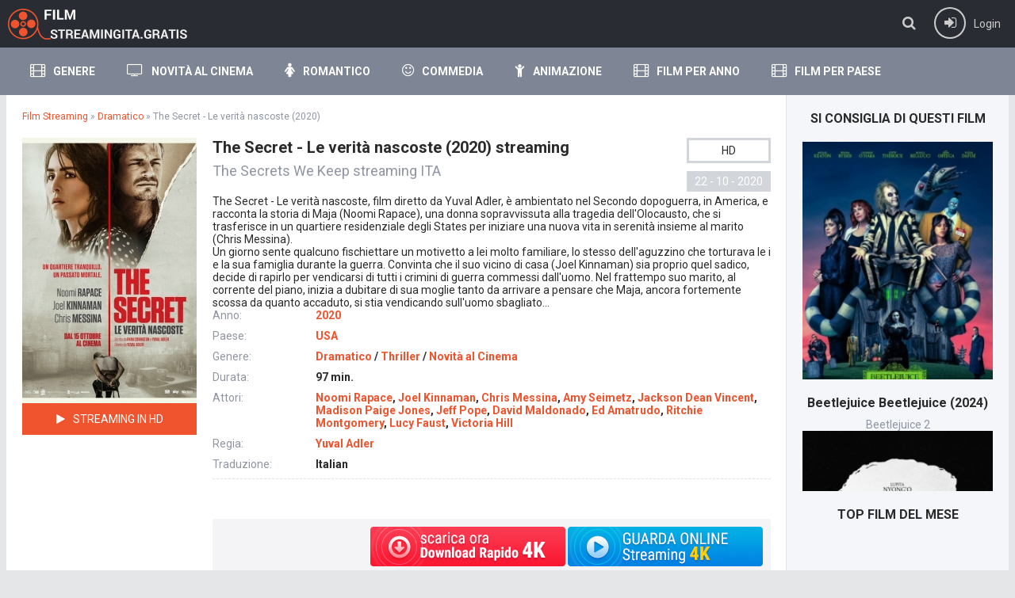

--- FILE ---
content_type: text/html; charset=utf-8
request_url: https://www.filmstreamingita.gratis/9043-the-secret-le-verita-nascoste-2020.html
body_size: 8297
content:
<!DOCTYPE html>
<html lang="it-IT">
<head>
<meta http-equiv="Content-Type" content="text/html; charset=utf-8" />
<title>The Secret - Le verità nascoste (2020) Streaming ITA | Film Streaming HD</title>
<meta name="description" content="The Secrets We Keep streaming ITA in Alta Definizione HD 720p, FULL HD 1080p, UH 4K e Scaricare Senza Limiti. Guarda film The Secret - Le verità nascoste (2020) streaming gratis in Italiano e Sub ITA. Android & Iphone supportati." />
<meta name="keywords" content="The Secrets We Keep streaming, The Secret - Le verità nascoste (2020) streaming, The Secret - Le verità nascoste (2020) streaming ITA" />
<meta name="generator" content="DataLife Engine (http://dle-news.ru)" />
<meta property="og:site_name" content="Film Streaming  ITA  Gratis in  Alta Definizione 2025 senza limiti" />
<meta property="og:type" content="article" />
<meta property="og:title" content="The Secret - Le verità nascoste (2020)" />
<meta property="og:url" content="https://www.filmstreamingita.gratis/9043-the-secret-le-verita-nascoste-2020.html" />
<meta property="og:image" content="https://www.filmstreamingita.gratis/uploads/posts/2020-09/medium/1600766241_59362.jpg" />
<link rel="search" type="application/opensearchdescription+xml" href="https://www.filmstreamingita.gratis/engine/opensearch.php" title="Film Streaming  ITA  Gratis in  Alta Definizione 2025 senza limiti" />
<link rel="alternate" type="application/rss+xml" title="Film Streaming  ITA  Gratis in  Alta Definizione 2025 senza limiti" href="https://www.filmstreamingita.gratis/rss.xml" />
  <meta name="viewport" content="width=device-width, initial-scale=1.0" />
  <link rel="shortcut icon" href="/templates/filmstreaming/images/favicon.ico" />
  <link href="/templates/filmstreaming/style/styles.css" type="text/css" rel="stylesheet" />
  <link href="/templates/filmstreaming/style/engine.css" type="text/css" rel="stylesheet" />
  <!--[if lt IE 9]><script src="//html5shiv.googlecode.com/svn/trunk/html5.js"></script><![endif]-->
  <link href='https://fonts.googleapis.com/css?family=Roboto:400,500,700,400italic&subset=latin,cyrillic' rel='stylesheet' type='text/css'>

      <script src="//www.filmstreamingita.gratis//playerjs.js" type="text/javascript"></script>
  
<meta name="msvalidate.01" content="DBA3B53AD888886DCBE3708F3D044A9F" />

    <meta name="google-site-verification" content="wSBUidP1gj61oNwl-hapaZp_KPjuWcMSTdx4ErCqhBo" />
    <meta name="google-site-verification" content="mdMRrrtsLgK9NGffec-ETv5hPoLN7ASngc5xsna5QHA" />
    
      
    
    </head>

<body>

<div class="wrap">

	<header class="head-wr">
		<div class="head center clearfix">
			<div class="head-one" id="head-one">
				<a href="/" class="logotype" title="Film Streaming"></a>
				<ul class="head-menu clearfix" id="head-menu">
					
						
				</ul>
				<div class="action-btns">
					<div class="search-btn" id="searchbtn"><span class="fa fa-search"></span></div>
					<div class="log-btn icon-left" id="loginbtn">
						<span class="fa fa-sign-in"></span><span>Login</span>
						
					</div>
				</div>
			</div>
			<nav class="head-two">
									<ul class="main-menu clearfix icon-left" id="main-menu">
					
						<li><a href="#"><span class="fa fa-film"></span>Genere</a> <!-- пункт с подменю -->
								<ul class="hidden-menu clearfix">
							 <li><a href="/avventura/"> Avventura</a></li>
   <li> <a href="/animazione/">Animazione</a></li>
                     <li> <a href="/anime/"> Anime</a></li>
						<li>	<a href="/azione/">Azione</a></li>
                           <li> <a href="/biografico/">Biografico</a></li>
							<li><a href="/commedia/">Commedia</a>          </li>       
							<li><a href="/fantasy/">Fantasy</a></li>
						<li>	<a href="/fantascienza/">Fantascienza</a></li>
                <li> <a href="/family/">Family</a></li>
                         <li>   <a href="/documentari/">Documentari</a></li>
						<li>	<a href="/dramatico/">Dramatico</a></li>
						<li>	<a href="/gangster/">Gangster</a></li>
                         <li>   <a href="/giallo/">Giallo</a></li>
						<li>	<a href="/guerra/">Guerra</a></li>
						<li>	<a href="/musicale/">Musicale</a></li>
                         <li>   <a href="/poliziesco/">Poliziesco</a></li>
                <li> <a href="/horror/"> Horror</a></li>
							<li><a href="/romantico/">Romantic</a></li>
                           <li> <a href="/sportivo/">Sportivo</a></li>
						<li>	<a href="/storico/">Storico</a></li>
							<li><a href="/thriller/">Thriller</a></li>
                          <li>   <a href="/documentari/">Documentari</a></li>
                          <li>  <a href="/western/">Western</a></li>
						<li>	<a href="/erotici/">Erotici</a></li>
                                    <br>
                                     <li>  <a href="/eurostreaming.html">Eurostreaming</a></li>
						<li>	<a href="/filmsenzalimiti.html">Filmsenzalimiti</a></li>
                                    <li>  <a href="/piratestreaming.html">PirateStreaming</a></li>
						<li>	<a href="/tantifilm-hd.html">Tantifilm</a></li>
                                    <li>  <a href="/cineblog01.html">	Cineblog01</a></li>
                                       <li>  <a href="/streamingcommunity.html">	Streamingcommunity</a></li>
						
								</ul>
						</li> <!-- конец пункт с подменю -->
						<li><a href="/novita-al-cinema/"><span class="fa fa-television"></span>Novità al Cinema </a></li>
                        	<li><a href="/romantico/"><span class="fa fa-female"></span>Romantico</a></li>  
				
						<li><a href="/commedia/"><span class="fa fa-smile-o"></span>Commedia</a></li>
						
						<li><a href="/animazione/"><span class="fa fa-child"></span>Animazione</a></li>
                        	<li><a href="#"><span class="fa fa-film"></span>Film per Anno</a> <!-- пункт с подменю -->
								<ul class="hidden-menu clearfix">
                                        <li><a href="/xfsearch/2024/">2024</a></li>
                                      <li><a href="/xfsearch/2023/">2023</a></li>
                                      <li><a href="/xfsearch/2022/">2022</a></li>
                                     <li><a href="/xfsearch/2021/">2021</a></li>
                                     <li><a href="/xfsearch/2020/">2020</a></li>
                                      <li><a href="/xfsearch/2019/">2019</a></li>
                                    <li><a href="/xfsearch/2018/">2018</a></li>
                                    <li><a href="/xfsearch/2017/">2017</a></li>
                                     <li><a href="/xfsearch/2016/">2016</a></li>
				<li><a href="/xfsearch/2015/">2015</a></li>
				<li><a href="/xfsearch/2014/">2014</a></li>
				<li><a href="/xfsearch/2013/">2013</a></li>
				<li><a href="/xfsearch/2012/">2012</a></li>
				<li><a href="/xfsearch/2011/">2011</a></li>
				<li><a href="/xfsearch/2010/">2010</a></li>
				<li><a href="/xfsearch/2009/">2009</a></li>
			<li>	<a href="/xfsearch/2008/">2008</a></li>
	
						</ul>
                                <li><a href="#"><span class="fa fa-film"></span>Film per paese</a> <!-- пункт с подменю -->
								<ul class="hidden-menu clearfix">
                                     
					<li><a href="/xfsearch/USA/">USA</a></li>
                  <li><a href="/xfsearch/Italia/"> Italia</a></li>
                   <li> <a  href="/xfsearch/Francia/"> Francia</a></li>
               <li> <a  href="/xfsearch/Gran+Bretagna/"> Gran Bretagna</a> </li>    
                    <li><a  href="/xfsearch/Germania/"> Germania</a>  </li>
                             <li>       <a  href="/xfsearch/Slovenia/">Slovenia</a></li>
               <li>  <a  href="/xfsearch/Austria/">Austria</a></li>
              <li>   <a  href="/xfsearch/Australia/">Australia</a></li>
                  <li>   <a  href="/xfsearch/Canada/">Canada</a> </li>
             <li>  <a  href="/xfsearch/Giappone/">Giappone</a></li>
                   <li>                 <a  href="/xfsearch/Danimarca/">Danimarca</a></li>
                 <li> <a  href="/xfsearch/Finlandia/">Finlandia</a></li>
               <li> <a  href="/xfsearch/Norvegia/">Norvegia</a></li>
                <li>  <a  href="/xfsearch/Olanda/">Olanda</a></li>
             <li>   <a  href="/xfsearch/Svezia/">Svezia</a></li>
             <li>   <a  href="/xfsearch/India/">India</a></li>
             <li>    <a  href="/xfsearch/Serbia/">Serbia</a></li>
                
                  <li> <a  href="/xfsearch/Polonia/">Polonia</a></li>
             <li>    <a  href="/xfsearch/Repubblica+Ceca/">Repubblica Ceca</a></li>
              
						</ul>
					</ul>		
			</nav>
		</div>
			<div class="search-wrap" id="search-wrap">
							<form id="quicksearch" method="post">
								<input type="hidden" name="do" value="search" />
								<input type="hidden" name="subaction" value="search" />
								<div class="search-box">
									<input id="story" name="story" placeholder="Cerca film..." type="text" />
									<button type="submit" title="Cerca">Cerca</button>
								</div>
							</form>
			</div>
	</header>
	
	
	
	<div class="cols-r center clearfix" id="cols-r">
	
		<main class="content">
					
					
					<div class="speedbar">	<span id="dle-speedbar"><span itemscope itemtype="http://data-vocabulary.org/Breadcrumb"><a href="https://www.filmstreamingita.gratis/" itemprop="url"><span itemprop="title">Film Streaming</span></a></span> &raquo; <span itemscope itemtype="http://data-vocabulary.org/Breadcrumb"><a href="https://www.filmstreamingita.gratis/dramatico/" itemprop="url"><span itemprop="title">Dramatico</span></a></span> &raquo; The Secret - Le verità nascoste (2020)</span> 
</div>
					<div class="full-wrap">
						<div id='dle-content'><article class="movie-item movie-full" itemscope itemtype="http://schema.org/VideoObject">
    	<meta itemprop="datePublished" content="2020-10-22" />
    <meta itemprop="uploadDate" content="2020-10-22" />
    <meta itemprop="duration" content="PT101M48S">
    <meta itemprop="isFamilyFriendly" content="true"/>
    <meta itemprop="contentUrl" content="https://www.filmstreamingita.gratis/9043-the-secret-le-verita-nascoste-2020.html" />
          
       <meta itemprop="thumbnailUrl" content="https://www.filmstreamingita.gratis/uploads/posts/2020-09/medium/1600766241_59362.jpg" />
      <meta itemprop="playerType" content="Flash">
      <meta itemprop="width" content="1920">
      <meta itemprop="height" content="1080">
      <meta itemprop="videoQuality" content="full HD">
      <meta itemprop="bitrate" content="526">
      <meta itemprop="contentSize" content="826000">

	<div class="movie-cols clearfix">
	
		<div class="movie-img ignore-select"  itemprop="thumbnail" itemscope  itemtype="http://schema.org/ImageObject">
			<div class="movie-poster">
				<img src="https://www.filmstreamingita.gratis/uploads/posts/2020-09/medium/1600766241_59362.jpg" alt="The Secret - Le verità nascoste (2020)" itemprop="contentUrl" />
				
			</div>
	<div class="mb-online icon-left scrolla"><span class="fa fa-play"></span>STREAMING IN HD</div>			<div class="screens">

			</div>
		</div>
		
		<div class="movie-text">
		
			<div class="movie-title">
				<h1>The Secret - Le verità nascoste (2020) streaming</h1>
                <div class="movie-original"  itemprop="alternativeHeadline"><h2>The Secrets We Keep streaming ITA</h2></div>
				<div class="movie-meta">
                    <div class="meta-qual"><center>HD</center></div>
					<div class="meta-date">22 - 10 - 2020</div>
				</div>
			</div>
			
            The Secret - Le verità nascoste, film diretto da Yuval Adler, è ambientato nel Secondo dopoguerra, in America, e racconta la storia di Maja (Noomi Rapace), una donna sopravvissuta alla tragedia dell'Olocausto, che si trasferisce in un quartiere residenziale degli States per iniziare una nuova vita in serenità insieme al marito (Chris Messina).<br />Un giorno sente qualcuno fischiettare un motivetto a lei molto familiare, lo stesso dell'aguzzino che torturava le i e la sua famiglia durante la guerra. Convinta che il suo vicino di casa (Joel Kinnaman) sia proprio quel sadico, decide di rapirlo per vendicarsi di tutti i crimini di guerra commessi dall'uomo. Nel frattempo suo marito, al corrente del piano, inizia a dubitare di sua moglie tanto da arrivare a pensare che Maja, ancora fortemente scossa da quanto accaduto, si stia vendicando sull'uomo sbagliato... 
			
			<ul class="movie-lines">
					<li><div class="ml-label">Anno:</div> <div class="ml-desc"> <a href="https://www.filmstreamingita.gratis/xfsearch/year/2020/">2020</a></div></li>
				
				<li><div class="ml-label">Paese:</div> <div class="ml-desc"> <a href="https://www.filmstreamingita.gratis/xfsearch/country/USA/">USA</a></div></li>
     
				<li><div class="ml-label"  itemprop="genre">Genere:</div> <div class="ml-desc"><a href="https://www.filmstreamingita.gratis/dramatico/">Dramatico</a> / <a href="https://www.filmstreamingita.gratis/thriller/">Thriller</a> / <a href="https://www.filmstreamingita.gratis/novita-al-cinema/">Novità al Cinema</a></div></li>
                <li><div class="ml-label">Durata: </div> <div class="ml-desc"> 97 min. </div></li>
                <li><div class="ml-label">Attori:</div> <div class="ml-desc"> <a href="https://www.filmstreamingita.gratis/xfsearch/actors/Noomi+Rapace/">Noomi Rapace</a>, <a href="https://www.filmstreamingita.gratis/xfsearch/actors/Joel+Kinnaman/">Joel Kinnaman</a>, <a href="https://www.filmstreamingita.gratis/xfsearch/actors/Chris+Messina/">Chris Messina</a>, <a href="https://www.filmstreamingita.gratis/xfsearch/actors/Amy+Seimetz/">Amy Seimetz</a>, <a href="https://www.filmstreamingita.gratis/xfsearch/actors/Jackson+Dean+Vincent/">Jackson Dean Vincent</a>, <a href="https://www.filmstreamingita.gratis/xfsearch/actors/Madison+Paige+Jones/">Madison Paige Jones</a>, <a href="https://www.filmstreamingita.gratis/xfsearch/actors/Jeff+Pope/">Jeff Pope</a>, <a href="https://www.filmstreamingita.gratis/xfsearch/actors/David+Maldonado/">David Maldonado</a>, <a href="https://www.filmstreamingita.gratis/xfsearch/actors/Ed+Amatrudo/">Ed Amatrudo</a>, <a href="https://www.filmstreamingita.gratis/xfsearch/actors/Ritchie+Montgomery/">Ritchie Montgomery</a>, <a href="https://www.filmstreamingita.gratis/xfsearch/actors/Lucy+Faust/">Lucy Faust</a>, <a href="https://www.filmstreamingita.gratis/xfsearch/actors/Victoria+Hill/">Victoria Hill</a></div></li>
				<li><div class="ml-label" itemprop="director">Regia:</div> <div class="ml-desc"><a href="https://www.filmstreamingita.gratis/xfsearch/director/Yuval+Adler/">Yuval Adler</a></div></li>
                	<li><div class="ml-label">Traduzione:</div> <div class="ml-desc">Italian</div></li>
			</ul>
			
			<div class="movie-bottom clearfix ignore-select">
				
				
				
			</div>

			<div class="rates ignore-select">
				<div class="db-rates">
					
				</div>
                
			   <noindex>
  

            <a href="/scarica-gratis.php"   rel="nofollow"  title="The Secret - Le verità nascoste (2020) Scarica Gratis" target="_blank"><img src="/c.png"></a> 
    
  

            <a href="/stream-gratis.php"   rel="nofollow"  title="The Secret - Le verità nascoste (2020) Scarica Gratis" target="_blank"><img src="/g.png"></a> 
      </noindex>
				
			</div>
			
			
			 
            
          
	
		</div>
		
	</div>
	       
   <div class="tabs-box ignore-select">
		<div class="tabs-sel">
			<span>The Secret - Le verità nascoste (2020) streaming ITA</span> 
			<span>Trailer</span>
		</div>
		<div class="tabs-b video-box">
			    			     <div id="it"></div>

<script>
    var player = new Playerjs({id:"it",  poster:"https://www.filmstreamingita.gratis/uploads/posts/2020-09/medium/1600766241_59362.jpg", file:"https://www.filmstreamingita.gratis/Paramount.mp4", title:"The Secret - Le verità nascoste (2020) FULL"});
</script>
	
		</div>
		<div class="tabs-b video-box">
			<iframe src="https://www.youtube.com/embed/BrkznpRPANo" width="660" height="371"  frameborder="0" allow="accelerometer; autoplay; clipboard-write; encrypted-media; gyroscope; picture-in-picture" allowfullscreen></iframe>
		</div>
	
	</div>
     
    
    
	<br>
	
	<div class="rels caroubottom">
        <div class="rel-t">Ti è piaciuto <strong>The Secret - Le verità nascoste (2020) Streaming  Alta Definizione</strong>, Guarda anche:</div>
		<div class="rel-c" id="owl-rels">
			<a class="carou-item img-box carou-rel" href="https://www.filmstreamingita.gratis/8988-la-verita-su-la-dolce-vita-2020.html">
	<img src="https://www.filmstreamingita.gratis/uploads/posts/2020-12/medium/1609249301_59142.jpg" alt="La verità su La Dolce Vita (2020)" />
	<div class="carou-title">La verità su La Dolce Vita (2020)</div>
</a><a class="carou-item img-box carou-rel" href="https://www.filmstreamingita.gratis/8903-unhinged-2020.html">
	<img src="https://www.filmstreamingita.gratis/uploads/posts/2020-08/medium/1596806282_58037.jpg" alt="Il Giorno Sbagliato (2020)" />
	<div class="carou-title">Il Giorno Sbagliato (2020)</div>
</a><a class="carou-item img-box carou-rel" href="https://www.filmstreamingita.gratis/8891-security-2020.html">
	<img src="https://www.filmstreamingita.gratis/uploads/posts/2020-04/medium/1585804926_51qcxchwr-l._sx396_bo1204203200_.jpg" alt="Security (2020)" />
	<div class="carou-title">Security (2020)</div>
</a><a class="carou-item img-box carou-rel" href="https://www.filmstreamingita.gratis/8885-la-verita-di-grace-2020.html">
	<img src="https://www.filmstreamingita.gratis/uploads/posts/2020-12/medium/1609329205_58360.jpg" alt="La verità di Grace (2020)" />
	<div class="carou-title">La verità di Grace (2020)</div>
</a><a class="carou-item img-box carou-rel" href="https://www.filmstreamingita.gratis/8852-timmy-frana-qualcuno-ha-sbagliato-2020.html">
	<img src="https://www.filmstreamingita.gratis/uploads/posts/2020-08/medium/1596709080_timmy-frana-qualcuno-ha-sbagliato-poster-720x1080.jpg" alt="Timmy Frana - Qualcuno ha sbagliato (2020)" />
	<div class="carou-title">Timmy Frana - Qualcuno ha sbagliato</div>
</a><a class="carou-item img-box carou-rel" href="https://www.filmstreamingita.gratis/8518-chronicle-mysteries-luomo-sbagliato-2019.html">
	<img src="https://www.filmstreamingita.gratis/uploads/posts/2019-07/medium/1562139751_56380.jpg" alt="Chronicle Mysteries - L'uomo sbagliato (2019)" />
	<div class="carou-title">Chronicle Mysteries - L'uomo sbagliato</div>
</a><a class="carou-item img-box carou-rel" href="https://www.filmstreamingita.gratis/8059-risvegliarsi-dallincubo-2018.html">
	<img src="https://www.filmstreamingita.gratis/uploads/posts/2018-12/medium/1544689451_55605.jpg" alt="Risvegliarsi dall'incubo (2018)" />
	<div class="carou-title">Risvegliarsi dall'incubo (2018)</div>
</a><a class="carou-item img-box carou-rel" href="https://www.filmstreamingita.gratis/8007-luomo-del-labirinto-2019.html">
	<img src="https://www.filmstreamingita.gratis/uploads/posts/2019-09/medium/1567767791_55098.jpg" alt="L'uomo del labirinto (2019)" />
	<div class="carou-title">L'uomo del labirinto (2019)</div>
</a><a class="carou-item img-box carou-rel" href="https://www.filmstreamingita.gratis/7362-katyn-2009.html">
	<img src="https://www.filmstreamingita.gratis/uploads/posts/2018-03/medium/1520458185_39392.jpg" alt="Katyn (2009)" />
	<div class="carou-title">Katyn (2009)</div>
</a><a class="carou-item img-box carou-rel" href="https://www.filmstreamingita.gratis/6598-death-wish-il-giustiziere-della-notte-2017.html">
	<img src="https://www.filmstreamingita.gratis/uploads/posts/2018-12/medium/1545747060_54187.jpg" alt="Death Wish - Il giustiziere della notte (2018)" />
	<div class="carou-title">Death Wish - Il giustiziere della notte</div>
</a>
		</div>
	</div>
	
</article>

		
<div id="dle-ajax-comments"></div>
<form  method="post" name="dle-comments-form" id="dle-comments-form" >
		<input type="hidden" name="subaction" value="addcomment" />
		<input type="hidden" name="post_id" id="post_id" value="9043" /></form></div>
					</div>
					
		</main>
		
		<aside class="sidebar clearfix">
		
			
			
			<div class="sidebox carouside">
				<div class="sidebox-t subtitle">Si consiglia di questi film</div>
				<div class="sidebox-c">
					<div id="owl-carouside">
						<a class="carouside-item" href="https://www.filmstreamingita.gratis/10442-beetlejuice-2-2024.html">
	<div class="carouside-img img-box">
		<img src="https://www.filmstreamingita.gratis/uploads/posts/2024-08/medium/1723828021_63096.jpg" alt="Beetlejuice Beetlejuice (2024)" />
		
	</div>
	<div class="carouside-title">
		<p class="nowrap">Beetlejuice Beetlejuice (2024)</p>
		<span>Beetlejuice 2</span>
	</div>
</a><a class="carouside-item" href="https://www.filmstreamingita.gratis/10435-a-quiet-place-day-one-2024.html">
	<div class="carouside-img img-box">
		<img src="https://www.filmstreamingita.gratis/uploads/posts/2024-01/medium/1705380747_mv5bzdkznmy5mtytmdllos00ymqwlwi5zjktmtu3m2fkyzcxodflxkeyxkfqcgdeqxvymtuzmda1mjyz._v1_.jpg" alt="A Quiet Place: Giorno 1 (2024)" />
		
	</div>
	<div class="carouside-title">
		<p class="nowrap">A Quiet Place: Giorno 1 (2024)</p>
		<span>A Quiet Place: Day One</span>
	</div>
</a><a class="carouside-item" href="https://www.filmstreamingita.gratis/10689-horizon-an-american-saga-2024.html">
	<div class="carouside-img img-box">
		<img src="https://www.filmstreamingita.gratis/uploads/posts/2024-04/medium/1713325456_mv5bmzzhotdinzctodywni00m2u2lwizztmtytm1zdvinwm4ogrjxkeyxkfqcgdeqxvymdc5odizmw._v1_fmjpg_ux1000_.jpg" alt="Horizon: An American Saga - Capitolo 1 (2024)" />
		
	</div>
	<div class="carouside-title">
		<p class="nowrap">Horizon: An American Saga - Capitolo 1</p>
		<span>Horizon: An American Saga - Chapter 1</span>
	</div>
</a><a class="carouside-item" href="https://www.filmstreamingita.gratis/9969-ballerina-2024.html">
	<div class="carouside-img img-box">
		<img src="https://www.filmstreamingita.gratis/uploads/posts/2024-01/medium/1705381466_descrcare-27.jpeg" alt="Ballerina (2024)" />
		
	</div>
	<div class="carouside-title">
		<p class="nowrap">Ballerina (2024)</p>
		<span>Ballerina</span>
	</div>
</a><a class="carouside-item" href="https://www.filmstreamingita.gratis/10691-i-saw-the-tv-glow-2024.html">
	<div class="carouside-img img-box">
		<img src="https://www.filmstreamingita.gratis/uploads/posts/2024-04/medium/1713325779_mv5bmjcyzjfhyjytmwywzs00zmy4ltgxytgtodq4nwfkm2ziodu0xkeyxkfqcgdeqxvymtuzmtg2odkz._v1_fmjpg_ux1000_.jpg" alt="I Saw the TV Glow (2024)" />
		
	</div>
	<div class="carouside-title">
		<p class="nowrap">I Saw the TV Glow (2024)</p>
		<span>I Saw the TV Glow</span>
	</div>
</a>
					</div>
				</div>
			</div>
			<div class="sidebox">
				<div class="sidebox-t subtitle">Top Film Del Mese</div>
				<div class="sidebox-c">
					
				</div>
			</div>
			<div class="sidebox topsbox">
				<div class="sidebox-t subtitle">TOP DELLA SETTIMANA</div>
				<ol class="sidebox-c tops">
					
				</ol>
			</div>
				
		</aside>
		
	</div>
	<!-- end cols-r -->	
	
	
	
	<footer class="foot-wr">
		<div class="foot center clearfix">
				<ul class="foot-menu clearfix">
					<li><a href="/">Film Streaming</a></li>
                    <li><a href="/novita-al-cinema/">Novità al Cinema </a></li>
                    <li><a href="/xfsearch/year/2025/">Film Streaming 2025</a></li>
                 
                    <li><a href="/horror/">Horror</a></li>
                    <li><a href="/azione/">Azione</a></li>
                  
                        
					
                    
                     
                      
                    
                    
                    
                     
                     
                      

				</ul>
				<div class="foot-text">
Film in Streaming Gratis in Italiano, da vedere online HD, Full HD, 4K. Guarda i film del cinema sul tuo PC,  iPad, iPhone, Smart TV gratis, film in streaming senza registrazione. Film  Alta Definizione 720p, 1080p, UH 4K Senza Limiti. 
            </div>
				
		</div>
	</footer>
	
</div>
<!-- end wrap -->	

<!--noindex-->


	<div class="login-box" id="login-box" title="Авторизация">
		<div class="login-social clearfix">
						
						
						
						
						
						
		</div>
		<div class="login-form">
			<form method="post">
				<div class="login-input">
					<input type="text" name="login_name" id="login_name" placeholder="Ваш логин"/>
				</div>
				<div class="login-input">
					<input type="password" name="login_password" id="login_password" placeholder="Ваш пароль" />
				</div>
				<div class="login-button">
					<button onclick="submit();" type="submit" title="Вход">Войти на сайт</button>
					<input name="login" type="hidden" id="login" value="submit" />
				</div>
				<div class="login-checkbox">
					<input type="checkbox" name="login_not_save" id="login_not_save" value="1"/>
					<label for="login_not_save">&nbsp;Чужой компьютер</label> 
				</div>
				<div class="login-links clearfix">
					<a href="https://www.filmstreamingita.gratis/index.php?do=lostpassword">Забыли пароль?</a>
					<a href="/?do=register" class="log-register">Регистрация</a>
				</div>
			</form>
		</div>
				
	</div>

<!--/noindex-->
<script type="text/javascript" src="/engine/classes/min/index.php?charset=utf-8&amp;g=general&amp;19"></script>
<script type="text/javascript" src="/engine/classes/min/index.php?charset=utf-8&amp;f=engine/editor/jscripts/froala/editor.js,engine/editor/jscripts/froala/languages/en.js,engine/classes/masha/masha.js&amp;19"></script>
<link media="screen" href="/engine/editor/css/default.css" type="text/css" rel="stylesheet" />
<script src="/templates/filmstreaming/js/libs.js"></script>
<link href="/templates/filmstreaming/style/filter-xf.css" type="text/css" rel="stylesheet" />
<script src="/templates/filmstreaming/js/filter-xf.js"></script>
<script type="text/javascript">
<!--
var dle_root       = '/';
var dle_admin      = '';
var dle_login_hash = '';
var dle_group      = 5;
var dle_skin       = 'filmstreaming';
var dle_wysiwyg    = '1';
var quick_wysiwyg  = '1';
var dle_act_lang   = ["Yes", "No", "Enter", "Cancel", "Save", "Delete", "Loading. Please, wait..."];
var menu_short     = 'Quick edit';
var menu_full      = 'Full edit';
var menu_profile   = 'View profile';
var menu_send      = 'Send message';
var menu_uedit     = 'Admin Center';
var dle_info       = 'Information';
var dle_confirm    = 'Confirm';
var dle_prompt     = 'Enter the information';
var dle_req_field  = 'Please fill in all the required fields';
var dle_del_agree  = 'Are you sure you want to delete it? This action cannot be undone';
var dle_spam_agree = 'Are you sure you want to mark the user as a spammer? This will remove all his comments';
var dle_complaint  = 'Enter the text of your complaint to the Administration:';
var dle_big_text   = 'Highlighted section of text is too large.';
var dle_orfo_title = 'Enter a comment to the detected error on the page for Administration ';
var dle_p_send     = 'Send';
var dle_p_send_ok  = 'Notification has been sent successfully ';
var dle_save_ok    = 'Changes are saved successfully. Refresh the page?';
var dle_reply_title= 'Reply to the comment';
var dle_tree_comm  = '0';
var dle_del_news   = 'Delete article';
var allow_dle_delete_news   = false;
var dle_search_delay   = false;
var dle_search_value   = '';
jQuery(function($){
	
      $('#comments').froalaEditor({
        dle_root: dle_root,
        dle_upload_area : "comments",
        dle_upload_user : "",
        dle_upload_news : "0",
        width: '100%',
        height: '220',
        language: 'en',
		placeholderText: '',
        enter: $.FroalaEditor.ENTER_BR,
        toolbarSticky: false,
        theme: 'gray',
        linkAlwaysNoFollow: false,
        linkInsertButtons: ['linkBack'],
        linkList:[],
        linkAutoPrefix: '',
        linkStyles: {
          'fr-strong': 'Bold',
          'fr-text-red': 'Red',
          'fr-text-blue': 'Blue',
          'fr-text-green': 'Green'
        },
        linkText: true,
		htmlAllowedTags: ['div', 'span', 'p', 'br', 'strong', 'em', 'ul', 'li', 'ol', 'b', 'u', 'i', 's', 'a', 'img'],
		htmlAllowedAttrs: ['class', 'href', 'alt', 'src', 'style', 'target'],
		pastePlain: true,
        imageInsertButtons: ['imageBack', '|', 'imageByURL'],
        imagePaste: false,
        imageStyles: {
          'fr-bordered': 'Borders',
          'fr-rounded': 'Rounded',
          'fr-padded': 'Padded',
          'fr-shadows': 'Shadows',
        },
		
        toolbarButtonsXS: ['bold', 'italic', 'underline', 'strikeThrough', '|', 'align', 'formatOL', 'formatUL', '|', 'insertLink', 'dleleech', 'emoticons', '|', 'dlehide', 'dlequote', 'dlespoiler'],

        toolbarButtonsSM: ['bold', 'italic', 'underline', 'strikeThrough', '|', 'align', 'formatOL', 'formatUL', '|', 'insertLink', 'dleleech', 'emoticons', '|', 'dlehide', 'dlequote', 'dlespoiler'],

        toolbarButtonsMD: ['bold', 'italic', 'underline', 'strikeThrough', '|', 'align', 'formatOL', 'formatUL', '|', 'insertLink', 'dleleech', 'emoticons', '|', 'dlehide', 'dlequote', 'dlespoiler'],

        toolbarButtons: ['bold', 'italic', 'underline', 'strikeThrough', '|', 'align', 'formatOL', 'formatUL', '|', 'insertLink', 'dleleech', 'emoticons', '|', 'dlehide', 'dlequote', 'dlespoiler']

      });

$('#dle-comments-form').submit(function() {
	doAddComments();
	return false;
});
FastSearch();
});
//-->
</script>  

    
    <noindex>
    <!-- Yandex.Metrika counter -->
<script type="text/javascript">
    (function (d, w, c) {
        (w[c] = w[c] || []).push(function() {
            try {
                w.yaCounter40647190 = new Ya.Metrika({
                    id:40647190,
                    clickmap:true,
                    trackLinks:true,
                    accurateTrackBounce:true,
                    webvisor:true
                });
            } catch(e) { }
        });

        var n = d.getElementsByTagName("script")[0],
            s = d.createElement("script"),
            f = function () { n.parentNode.insertBefore(s, n); };
        s.type = "text/javascript";
        s.async = true;
        s.src = "https://mc.yandex.ru/metrika/watch.js";

        if (w.opera == "[object Opera]") {
            d.addEventListener("DOMContentLoaded", f, false);
        } else { f(); }
    })(document, window, "yandex_metrika_callbacks");
</script>
<noscript><div><img src="https://mc.yandex.ru/watch/40647190" style="position:absolute; left:-9999px;" alt="" /></div></noscript>
<!-- /Yandex.Metrika counter -->
    
    </noindex>
    
    
  
    

<script defer src="https://static.cloudflareinsights.com/beacon.min.js/vcd15cbe7772f49c399c6a5babf22c1241717689176015" integrity="sha512-ZpsOmlRQV6y907TI0dKBHq9Md29nnaEIPlkf84rnaERnq6zvWvPUqr2ft8M1aS28oN72PdrCzSjY4U6VaAw1EQ==" data-cf-beacon='{"rayId":"9c2943f5eb6e3488","version":"2025.9.1","r":1,"serverTiming":{"name":{"cfExtPri":true,"cfEdge":true,"cfOrigin":true,"cfL4":true,"cfSpeedBrain":true,"cfCacheStatus":true}},"token":"3674e43203fe46f8a8104aff133647be","b":1}' crossorigin="anonymous"></script>
</body>
</html>

<!-- DataLife Engine Copyright SoftNews Media Group (http://dle-news.ru) -->
